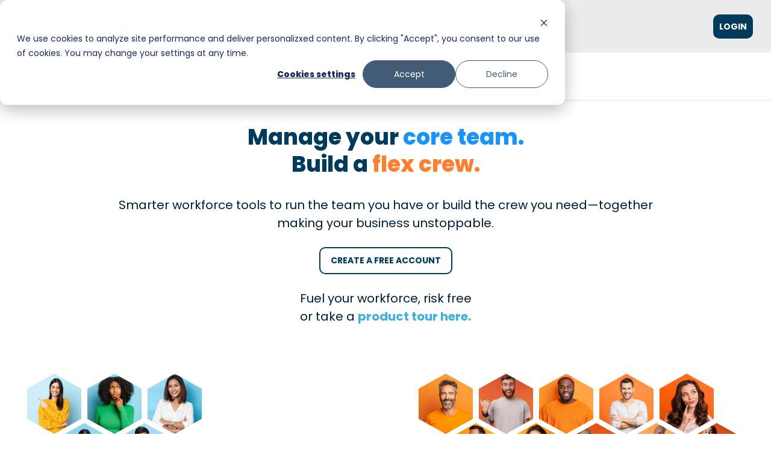

--- FILE ---
content_type: text/css
request_url: https://gigsmart.com/hubfs/hub_generated/template_assets/1/190844800531/1768585165443/template_child.min.css
body_size: -103
content:
#hhs-main-nav{box-shadow:0 2px 3px 1px rgba(0,0,0,.1)}.sticky-menu.active .mega-menu{top:40px!important}.hamburger-icon .line{background:#003c59!important}.hhs-nav-grid{display:flex!important}.c-cta-con{margin:5px 0!important}.std-btn-2.standard-btn{margin:0 20px}.go2369186930{z-index:100002!important}.cta-primary,.cta-tertiary{line-height:1.5}h1,h2,h3,h4,h5,h6{margin-bottom:1.5rem!important}.c-accordion h4{margin-bottom:0!important}.c-vid-play-btn{opacity:1!important}.filter-card .c-card{transition:outline .3s ease-in-out,box-shadow .3s ease-in-out}.filter-card .c-card:active,.filter-card .c-card:focus,.filter-card .c-card:focus-visible,.filter-card .c-card:hover{box-shadow:0 0 20px 1px rgba(0,0,0,.1)}.price-con{padding:10px 0 0!important}.hhs-price-inner{border-radius:20px;padding:25px 15px 15px!important;transition:background .3s ease-in-out,font-weight .1s ease-in-out}.hhs-price-inner h4{font-size:24px}.hhs-price-inner:active,.hhs-price-inner:focus,.hhs-price-inner:focus-visible,.hhs-price-inner:hover{background:#ecf6fe!important}.hhs-price-inner:active h4,.hhs-price-inner:focus h4,.hhs-price-inner:focus-visible h4,.hhs-price-inner:hover h4{background:#1b93f8!important;color:#fff!important;outline:5px solid #1b93f8!important}.hhs-price-inner:active i,.hhs-price-inner:active span,.hhs-price-inner:focus i,.hhs-price-inner:focus span,.hhs-price-inner:focus-visible i,.hhs-price-inner:focus-visible span,.hhs-price-inner:hover i,.hhs-price-inner:hover span{color:#fff!important}.hhs-price-inner:active .col-desc p,.hhs-price-inner:active .price-con h2,.hhs-price-inner:focus .col-desc p,.hhs-price-inner:focus .price-con h2,.hhs-price-inner:focus-visible .col-desc p,.hhs-price-inner:focus-visible .price-con h2,.hhs-price-inner:hover .col-desc p,.hhs-price-inner:hover .price-con h2{color:#1b93f8!important;font-weight:900!important}.hhs-price-inner .col-desc p,.price-con h2{font-size:18px!important;font-weight:inherit;margin-bottom:1rem!important;margin-top:1rem!important;transition:font-weight .3s ease-in-out,color .3s ease-in-out}.hhs-price-inner.pack-1 h4,.hhs-price-inner.pack-2 h4,.hhs-price-inner.pack-3 h4,.hhs-price-inner.pack-4 h4{background:#fff;border-radius:20px;outline:5px solid #fff;transition:outline .3s ease-in-out,background .3s ease-in-out}.hhs-price-inner{padding:25px 15px 0}.hhs-price-inner hr{background:#2c5696;opacity:10%}hr{background-color:transparent!important;color:#e7e7e7!important}.c-accordion h4{font-weight:500!important}.error-inner .cta-primary{margin:0 auto!important}

--- FILE ---
content_type: text/css
request_url: https://gigsmart.com/hubfs/hub_generated/module_assets/1/200141927026/1764153278516/module_header-landing-page.min.css
body_size: -181
content:
body.overflow-hidden .header-fixed-arrow{z-index:0}.header-fixed-arrow .fixed-content-box{background-color:#1b93f8;border-radius:20px 20px 0 0;box-shadow:0 0 10px 0 rgba(0,0,0,.15);padding:20px 30px;width:280px}.header-fixed-arrow .content-box-inner{border-top:1.3px solid #fff;margin-top:19px;padding-top:18px}.header-fixed-arrow .btn-main-iner>a{background:transparent;border:2px solid #fff;border-radius:8px;color:#fff;font-size:18px;font-weight:700;padding:12px 20px;text-transform:uppercase}.header-fixed-arrow .btn-main-iner{margin-top:20px;text-align:center}.header-fixed-arrow{bottom:0;position:fixed;right:20px;z-index:99}.header-fixed-arrow .icon_image>img{display:block;object-fit:contain;width:100%}.header-fixed-arrow .image-iner-content{align-items:center;display:flex;flex-wrap:wrap;gap:12px;width:221px}.header-fixed-arrow .image-title>*{color:#fff;font-size:24px;font-weight:700;line-height:normal;margin:0}.header-fixed-arrow .icon_image{width:40px}.header-fixed-arrow .image-title{flex:1}.header-fixed-arrow .heading-box-inner>*{color:#fff;font-size:18px;font-weight:400;line-height:normal;margin:0;text-align:center}.header-fixed-arrow .arrow-iner>svg{fill:#fff;height:20px}.header-fixed-arrow .arrow-iner{align-items:center;background:#003b5c;border-radius:100px;cursor:pointer;display:flex;height:32px;justify-content:center;position:absolute;right:-14px;top:-14px;transform:rotate(180deg);transition:all .3s ease-in-out;width:32px;z-index:9}.header-fixed-arrow .arrow-iner.active{transform:rotate(0deg)}@media(max-width:767px){.header-fixed-arrow .image-title>*{font-size:18px}.header-fixed-arrow .icon_image{width:35px}.header-fixed-arrow .btn-main-iner>a,.header-fixed-arrow .heading-box-inner>*{font-size:16px}.header-fixed-arrow .fixed-content-box{padding:20px}}

--- FILE ---
content_type: text/css
request_url: https://gigsmart.com/hubfs/hub_generated/template_assets/1/201575413765/1768585165407/template_infographic.min.css
body_size: 883
content:
.gf-hero{overflow:hidden;padding:40px 20px;position:relative;transition:padding .35s ease}.gf-hero.is-expanded{padding-bottom:140px!important;padding-top:140px!important}.gf-hero__inner{align-items:center;display:flex;gap:40px;justify-content:center;margin:0 auto;max-width:1200px}@media (min-width:1181px){.gf-panel{transition:transform .35s ease,opacity .35s ease}.gf-panel,.gf-panel-backdrop,.gf-panel-backdrop.is-visible,.gf-panel.is-open{pointer-events:none!important}}@media (max-width:1180px){.gf-hero__inner{flex-direction:column}}.gf-col{flex:1 1 0;position:relative;transform-origin:center;transition:flex-basis .35s ease,transform .35s ease,filter .35s ease}.gf-col__label{margin-bottom:16px}.gf-col__label--right{text-align:right}.gf-brand-logo{max-height:48px;width:auto}.gf-row{--hex-size:100px}.gf-row,.gf-row-end{align-items:center;display:flex;margin-bottom:-18px}.gf-row-end{justify-content:flex-end!important}.gf-row--offset{margin-left:50px}.gf-row--offset-left{margin-right:50px}@media (max-width:1180px){.gf-row--offset{margin-left:50px}.gf-row--offset-left{margin-right:50px}}.gf-inline-logo{max-height:48px;width:auto}.gf-inline-logo--left{margin-right:8px}.gf-hex{--hex-size:100px;align-items:center;aspect-ratio:1/1;background:none;border:0;cursor:pointer;display:inline-flex;justify-content:center;padding:0;position:relative;transition:transform .2s ease;width:var(--hex-size)}.gf-hex:hover{transform:translateY(0)}.gf-hex img{--hex-size:100px;clip-path:polygon(50% 0,95% 25%,95% 75%,50% 100%,5% 75%,5% 25%);display:block;height:var(--hex-size)!important;object-fit:cover;transition:transform .2s ease;width:var(--hex-size)}.gf-hex:hover img{transform:scale(1.04)}.gf-hex:before{border:2px solid transparent;clip-path:polygon(50% 0,95% 25%,95% 75%,50% 100%,5% 75%,5% 25%);content:"";inset:0;pointer-events:none;position:absolute}.gf-hex.is-active,.gf-hex.is-active:hover{transform:translateY(0) scale(1.04)}.gf-hex.is-active:before{border-width:3px;box-shadow:0 0 18px rgba(0,59,92,.45)}.gf-hex--force:before{border-color:#0070c9}.gf-hex--flex:before{border-color:#ff7a21}.gf-hex--no-mask img{clip-path:none!important;height:100%;width:100%}.gf-hex--no-mask:before{display:none!important}.gf-panel{height:100%;opacity:0;padding:20px 24px;pointer-events:none;position:absolute;top:50%;transform:translateY(-50%);transition:transform .35s ease,opacity .35s ease;width:50%;z-index:10}.gf-panel--force{background:linear-gradient(90deg,#fff 30%,hsla(0,0%,100%,.8) 60%,hsla(0,0%,100%,.4) 90%,hsla(0,0%,100%,0));left:0;transform:translate(-110%,-50%)}.gf-panel--flex{background:linear-gradient(270deg,#fff 30%,hsla(0,0%,100%,.8) 60%,hsla(0,0%,100%,.4) 90%,hsla(0,0%,100%,0));right:0;transform:translate(110%,-50%)}.panel-content{display:flex;flex-direction:column;justify-content:center;margin-top:1rem;width:40%}.gf-panel.is-open{opacity:1;pointer-events:auto}.gf-panel--flex.is-open,.gf-panel--force.is-open{transform:translateY(-50%)}.gf-panel__close{background:#003b5c;border:0;border-radius:50px;color:#fff;cursor:pointer;display:none;font-size:24px;font-weight:700;width:40px}.panel-content{opacity:0;transform:translateX(-20px);transition:opacity .4s ease,transform .4s ease}.gf-panel--flex .panel-content{transform:translateX(20px)}.gf-panel.is-open .panel-content{opacity:1;transform:translateX(0)}.gf-panel .c-cta-con,.gf-panel__body,.gf-panel__title{opacity:0;transform:translateY(8px);transition:opacity .3s ease,transform .3s ease}.gf-panel.is-open .gf-panel__title{opacity:1;transform:translateY(0);transition-delay:.15s}.gf-panel.is-open .gf-panel__body{opacity:1;transform:translateY(0);transition-delay:.25s}.gf-panel.is-open .c-cta-con{opacity:1;transform:translateY(0);transition-delay:.35s}.gf-panel .c-cta-con,.gf-panel.gf-panel--force .c-cta-con{pointer-events:auto!important;z-index:10}.gf-panel.is-dragging,.gf-panel.is-dragging .panel-content{transition:none!important}.gf-panel-backdrop{background:rgba(0,59,92,.5);inset:0;opacity:0;pointer-events:none;position:absolute;transition:opacity .3s ease;z-index:10}@media (max-width:1180px){body.gf-panel-open{overflow:hidden;touch-action:none}.gf-panel__close{display:block!important}.gf-hero{padding:24px 16px}.gf-panel{align-items:flex-start;background:#fff!important;border-radius:22px 22px 0 0;bottom:0;box-shadow:0 -16px 40px rgba(0,0,0,.35);display:flex;height:auto;justify-content:center;left:0;max-height:85vh;max-width:100%;opacity:0;padding:18px 18px 24px;pointer-events:none;position:fixed;right:0;top:auto;transform:translateY(105%);width:100%;z-index:10}.gf-panel.is-open{opacity:1;pointer-events:auto;transform:translateY(0);transition:transform .4s cubic-bezier(.22,.61,.36,1),opacity .3s ease}.gf-panel:before{background:rgba(0,0,0,.16);border-radius:999px;content:"";height:4px;left:50%;position:absolute;top:8px;transform:translateX(-50%);width:46px}.panel-content{align-items:flex-start!important;display:flex;flex-direction:column;gap:12px;margin-top:14px;max-height:calc(85vh - 48px);max-width:520px;overflow-y:auto;text-align:left!important;width:100%}.gf-panel .c-cta-con{flex-direction:row!important}.gf-panel__title{font-size:1.25rem;font-weight:700;margin-bottom:4px}.gf-panel__body{font-size:.96rem;line-height:1.6}.gf-panel .c-cta-con{flex-wrap:wrap;justify-content:flex-start;margin-top:12px}.panel-content{opacity:0;transform:translateY(12px);transition:opacity .35s ease,transform .35s ease}.gf-panel.is-open .panel-content{opacity:1;transform:translateY(0);transition-delay:.08s}.gf-panel .c-cta-con,.gf-panel__body,.gf-panel__title{opacity:0;transform:translateY(6px);transition:opacity .3s ease,transform .3s ease}.gf-panel.is-open .gf-panel__title{opacity:1;transform:translateY(0);transition-delay:.12s}.gf-panel.is-open .gf-panel__body{opacity:1;transform:translateY(0);transition-delay:.18s}.gf-panel.is-open .c-cta-con{opacity:1;transform:translateY(0);transition-delay:.24s}.gf-panel-backdrop.is-visible{opacity:1;pointer-events:auto}}@media (max-width:980px){.gf-hex,.gf-hex img{--hex-size:80px!important;height:var(--hex-size)!important;width:var(--hex-size)!important}.gf-inline-logo{max-height:38px}.gf-row--offset{margin-left:41px}.gf-row,.gf-row-end{margin-bottom:-14px}.gf-row--offset-left{margin-right:41px}}@media (max-width:480px){.gf-hex,.gf-hex img{--hex-size:60px!important;height:var(--hex-size)!important;width:var(--hex-size)!important}.gf-row,.gf-row-end{margin-bottom:-9px}.gf-row--offset{margin-left:30px}.gf-row--offset-left{margin-right:30px}}

--- FILE ---
content_type: text/css
request_url: https://gigsmart.com/hubfs/hub_generated/module_assets/1/196134885289/1767829837257/module_CLEAN_Pro_-_Hover_Cards.min.css
body_size: -65
content:
.c-hover-cards-module{position:relative}.c-hover-cards-module .card-col{margin-bottom:30px}.c-hover-cards-row{position:relative;z-index:1}.c-hover-cards-row .inner-con,.c-hover-cards-row .inner-con *{width:100%}.c-hover-cards-row .inner-con a.cta-five,.c-hover-cards-row .inner-con a.cta-four,.c-hover-cards-row .inner-con a.cta-primary,.c-hover-cards-row .inner-con a.cta-secondary,.c-hover-cards-row .inner-con a.cta-tertiary{width:auto}.c-hover-card-container{background-size:cover!important;display:block;overflow:hidden;position:relative}.c-hover-card-container,.c-hover-card-container:hover{-webkit-transition:background .5s ease-in-out;-moz-transition:background .5s ease-in-out;-ms-transition:background .5s ease-in-out;-o-transition:background .5s ease-in-out;transition:background .5s ease-in-out}.c-hover-img{bottom:0;height:100%!important;left:0;object-fit:cover;-o-object-fit:cover;object-position:center;-o-object-position:center;position:absolute;right:0;top:0;-webkit-transform:scale(1);transform:scale(1);-webkit-transition:-webkit-transform .5s ease;transition:-webkit-transform .5s ease;transition:transform .5s ease;transition:transform .5s ease,-webkit-transform .5s ease;width:100%!important}.c-hover-card-container:hover .c-hover-img{-webkit-transform:scale(1.05);transform:scale(1.05)}.c-hover-img.hover-state{opacity:0;-webkit-transition:opacity .5s ease,visibility .5s ease,-webkit-transform .5s ease;transition:opacity .5s ease,visibility .5s ease,-webkit-transform .5s ease;transition:opacity .5s ease,visibility .5s ease,transform .5s ease;transition:opacity .5s ease,visibility .5s ease,transform .5s ease,-webkit-transform .5s ease;visibility:hidden}.c-hover-card-container:hover .c-hover-img.hover-state{opacity:1;visibility:visible}.c-hover-overlay{z-index:1}.c-hover-card-back,.c-hover-card-front,.c-hover-overlay{bottom:0;height:100%;left:0;position:absolute;right:0;top:0;-webkit-transition:all .4s ease-in-out;-moz-transition:all .4s ease-in-out;-ms-transition:all .4s ease-in-out;-o-transition:all .4s ease-in-out;transition:all .4s ease-in-out;width:100%}.c-hover-card-back,.c-hover-card-front{display:flex;z-index:2}.c-hover-card-back,.c-hover-card-container:hover .c-hover-card-front{opacity:0;visibility:hidden}.c-hover-card-container:hover .c-hover-card-back{opacity:1;visibility:visible}.col-5th{flex:0 0 20%;max-width:20%}@media (min-width:768px){.col-md-5th{flex:0 0 20%;max-width:20%}}@media (min-width:992px){.col-lg-5th{flex:0 0 20%;max-width:20%}}@media (max-width:922px){.card-col{margin-bottom:25px}}@media (max-width:575px){.card-col{margin-bottom:25px}}

--- FILE ---
content_type: application/javascript
request_url: https://gigsmart.com/hubfs/hub_generated/module_assets/1/197707152275/1765587453133/module_Custom_Secondary_Navigation.min.js
body_size: 350
content:
var module_197707152275=(function(){function bind(){const titles=document.querySelectorAll(".gs-mega__links .gs-menu-mobile");console.log("[mega] found titles:",titles.length),titles.forEach((title,idx)=>{if(!title.hasAttribute("data-mega-bound")){if(title.setAttribute("data-mega-bound","1"),title.setAttribute("role","button"),title.setAttribute("tabindex","0"),!title.querySelector(".mega-toggle__icon")){const ns="http://www.w3.org/2000/svg",svg=document.createElementNS(ns,"svg");svg.setAttribute("viewBox","0 0 448 512"),svg.setAttribute("width","16"),svg.setAttribute("height","16"),svg.classList.add("mega-toggle__icon");const p=document.createElementNS(ns,"path");p.setAttribute("d","M256 80c0-17.7-14.3-32-32-32s-32 14.3-32 32V224H48c-17.7 0-32 14.3-32 32s14.3 32 32 32H192V432c0 17.7 14.3 32 32 32s32-14.3 32-32V288H400c17.7 0 32-14.3 32-32s-14.3-32-32-32H256V80z"),svg.appendChild(p),title.appendChild(svg)}title.addEventListener("click",e=>{console.log("[mega] click on",idx,title);const li=title.closest("li");li?(li.classList.toggle("is-open"),console.log("[mega] toggled is-open:",li.classList.contains("is-open"))):console.warn("[mega] no <li> ancestor")}),title.addEventListener("keydown",e=>{"Enter"!==e.key&&" "!==e.key||(e.preventDefault(),title.click())})}})}"loading"!==document.readyState&&bind(),document.addEventListener("DOMContentLoaded",bind),new MutationObserver(bind).observe(document.documentElement,{childList:!0,subtree:!0})}(),void function(){const root=document.querySelector(".gs-mega__links");if(!root)return;const parents=root.querySelectorAll(".lvl-1 > li.has-sub"),mq=window.matchMedia("(max-width: 768px)"),isMobile=()=>mq.matches;function closeAll(exceptLi=null){parents.forEach(li=>{if(li===exceptLi)return;li.classList.remove("is-open");const btn=li.querySelector(".parent-toggle");btn&&btn.setAttribute("aria-expanded","false");const panel=li.querySelector(".lvl-2");panel&&(panel.hidden=!0)})}function applyMode(){isMobile()?parents.forEach(li=>{const btn=li.querySelector(".parent-toggle");btn&&btn.classList.add("gs-menu-mobile")}):(parents.forEach(li=>{const btn=li.querySelector(".parent-toggle");btn&&btn.classList.remove("gs-menu-mobile")}),closeAll())}closeAll(),parents.forEach(li=>{const btn=li.querySelector(".parent-toggle"),panel=li.querySelector(".lvl-2");btn&&panel&&(panel.hidden=!0,btn.addEventListener("click",e=>{if(!isMobile())return;e.stopPropagation();const isOpen=li.classList.contains("is-open");closeAll(li),isOpen||(li.classList.add("is-open"),btn.setAttribute("aria-expanded","true"),panel.hidden=!1)}),btn.addEventListener("keydown",e=>{!isMobile()||"Enter"!==e.key&&" "!==e.key||(e.preventDefault(),btn.click())}))}),applyMode(),mq.addEventListener?mq.addEventListener("change",applyMode):mq.addListener&&mq.addListener(applyMode)}());
//# sourceURL=https://3040921.fs1.hubspotusercontent-na1.net/hubfs/3040921/hub_generated/module_assets/1/197707152275/1765587453133/module_Custom_Secondary_Navigation.js